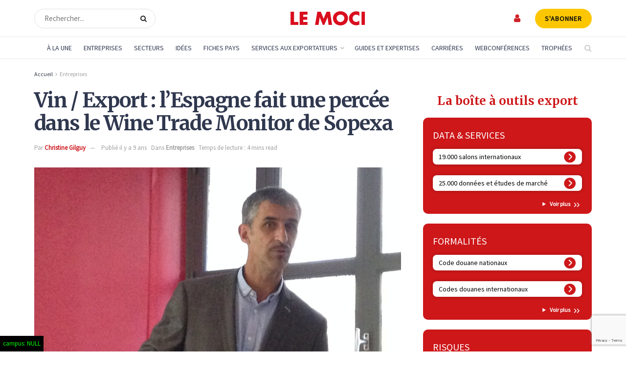

--- FILE ---
content_type: text/html; charset=utf-8
request_url: https://www.google.com/recaptcha/api2/anchor?ar=1&k=6LdVI-4rAAAAAPYC7hl3SwQuMbmC8Q0GM6rC9G43&co=aHR0cHM6Ly93d3cubGVtb2NpLmNvbTo0NDM.&hl=en&v=PoyoqOPhxBO7pBk68S4YbpHZ&size=invisible&anchor-ms=20000&execute-ms=30000&cb=5jx8z5e043ic
body_size: 48609
content:
<!DOCTYPE HTML><html dir="ltr" lang="en"><head><meta http-equiv="Content-Type" content="text/html; charset=UTF-8">
<meta http-equiv="X-UA-Compatible" content="IE=edge">
<title>reCAPTCHA</title>
<style type="text/css">
/* cyrillic-ext */
@font-face {
  font-family: 'Roboto';
  font-style: normal;
  font-weight: 400;
  font-stretch: 100%;
  src: url(//fonts.gstatic.com/s/roboto/v48/KFO7CnqEu92Fr1ME7kSn66aGLdTylUAMa3GUBHMdazTgWw.woff2) format('woff2');
  unicode-range: U+0460-052F, U+1C80-1C8A, U+20B4, U+2DE0-2DFF, U+A640-A69F, U+FE2E-FE2F;
}
/* cyrillic */
@font-face {
  font-family: 'Roboto';
  font-style: normal;
  font-weight: 400;
  font-stretch: 100%;
  src: url(//fonts.gstatic.com/s/roboto/v48/KFO7CnqEu92Fr1ME7kSn66aGLdTylUAMa3iUBHMdazTgWw.woff2) format('woff2');
  unicode-range: U+0301, U+0400-045F, U+0490-0491, U+04B0-04B1, U+2116;
}
/* greek-ext */
@font-face {
  font-family: 'Roboto';
  font-style: normal;
  font-weight: 400;
  font-stretch: 100%;
  src: url(//fonts.gstatic.com/s/roboto/v48/KFO7CnqEu92Fr1ME7kSn66aGLdTylUAMa3CUBHMdazTgWw.woff2) format('woff2');
  unicode-range: U+1F00-1FFF;
}
/* greek */
@font-face {
  font-family: 'Roboto';
  font-style: normal;
  font-weight: 400;
  font-stretch: 100%;
  src: url(//fonts.gstatic.com/s/roboto/v48/KFO7CnqEu92Fr1ME7kSn66aGLdTylUAMa3-UBHMdazTgWw.woff2) format('woff2');
  unicode-range: U+0370-0377, U+037A-037F, U+0384-038A, U+038C, U+038E-03A1, U+03A3-03FF;
}
/* math */
@font-face {
  font-family: 'Roboto';
  font-style: normal;
  font-weight: 400;
  font-stretch: 100%;
  src: url(//fonts.gstatic.com/s/roboto/v48/KFO7CnqEu92Fr1ME7kSn66aGLdTylUAMawCUBHMdazTgWw.woff2) format('woff2');
  unicode-range: U+0302-0303, U+0305, U+0307-0308, U+0310, U+0312, U+0315, U+031A, U+0326-0327, U+032C, U+032F-0330, U+0332-0333, U+0338, U+033A, U+0346, U+034D, U+0391-03A1, U+03A3-03A9, U+03B1-03C9, U+03D1, U+03D5-03D6, U+03F0-03F1, U+03F4-03F5, U+2016-2017, U+2034-2038, U+203C, U+2040, U+2043, U+2047, U+2050, U+2057, U+205F, U+2070-2071, U+2074-208E, U+2090-209C, U+20D0-20DC, U+20E1, U+20E5-20EF, U+2100-2112, U+2114-2115, U+2117-2121, U+2123-214F, U+2190, U+2192, U+2194-21AE, U+21B0-21E5, U+21F1-21F2, U+21F4-2211, U+2213-2214, U+2216-22FF, U+2308-230B, U+2310, U+2319, U+231C-2321, U+2336-237A, U+237C, U+2395, U+239B-23B7, U+23D0, U+23DC-23E1, U+2474-2475, U+25AF, U+25B3, U+25B7, U+25BD, U+25C1, U+25CA, U+25CC, U+25FB, U+266D-266F, U+27C0-27FF, U+2900-2AFF, U+2B0E-2B11, U+2B30-2B4C, U+2BFE, U+3030, U+FF5B, U+FF5D, U+1D400-1D7FF, U+1EE00-1EEFF;
}
/* symbols */
@font-face {
  font-family: 'Roboto';
  font-style: normal;
  font-weight: 400;
  font-stretch: 100%;
  src: url(//fonts.gstatic.com/s/roboto/v48/KFO7CnqEu92Fr1ME7kSn66aGLdTylUAMaxKUBHMdazTgWw.woff2) format('woff2');
  unicode-range: U+0001-000C, U+000E-001F, U+007F-009F, U+20DD-20E0, U+20E2-20E4, U+2150-218F, U+2190, U+2192, U+2194-2199, U+21AF, U+21E6-21F0, U+21F3, U+2218-2219, U+2299, U+22C4-22C6, U+2300-243F, U+2440-244A, U+2460-24FF, U+25A0-27BF, U+2800-28FF, U+2921-2922, U+2981, U+29BF, U+29EB, U+2B00-2BFF, U+4DC0-4DFF, U+FFF9-FFFB, U+10140-1018E, U+10190-1019C, U+101A0, U+101D0-101FD, U+102E0-102FB, U+10E60-10E7E, U+1D2C0-1D2D3, U+1D2E0-1D37F, U+1F000-1F0FF, U+1F100-1F1AD, U+1F1E6-1F1FF, U+1F30D-1F30F, U+1F315, U+1F31C, U+1F31E, U+1F320-1F32C, U+1F336, U+1F378, U+1F37D, U+1F382, U+1F393-1F39F, U+1F3A7-1F3A8, U+1F3AC-1F3AF, U+1F3C2, U+1F3C4-1F3C6, U+1F3CA-1F3CE, U+1F3D4-1F3E0, U+1F3ED, U+1F3F1-1F3F3, U+1F3F5-1F3F7, U+1F408, U+1F415, U+1F41F, U+1F426, U+1F43F, U+1F441-1F442, U+1F444, U+1F446-1F449, U+1F44C-1F44E, U+1F453, U+1F46A, U+1F47D, U+1F4A3, U+1F4B0, U+1F4B3, U+1F4B9, U+1F4BB, U+1F4BF, U+1F4C8-1F4CB, U+1F4D6, U+1F4DA, U+1F4DF, U+1F4E3-1F4E6, U+1F4EA-1F4ED, U+1F4F7, U+1F4F9-1F4FB, U+1F4FD-1F4FE, U+1F503, U+1F507-1F50B, U+1F50D, U+1F512-1F513, U+1F53E-1F54A, U+1F54F-1F5FA, U+1F610, U+1F650-1F67F, U+1F687, U+1F68D, U+1F691, U+1F694, U+1F698, U+1F6AD, U+1F6B2, U+1F6B9-1F6BA, U+1F6BC, U+1F6C6-1F6CF, U+1F6D3-1F6D7, U+1F6E0-1F6EA, U+1F6F0-1F6F3, U+1F6F7-1F6FC, U+1F700-1F7FF, U+1F800-1F80B, U+1F810-1F847, U+1F850-1F859, U+1F860-1F887, U+1F890-1F8AD, U+1F8B0-1F8BB, U+1F8C0-1F8C1, U+1F900-1F90B, U+1F93B, U+1F946, U+1F984, U+1F996, U+1F9E9, U+1FA00-1FA6F, U+1FA70-1FA7C, U+1FA80-1FA89, U+1FA8F-1FAC6, U+1FACE-1FADC, U+1FADF-1FAE9, U+1FAF0-1FAF8, U+1FB00-1FBFF;
}
/* vietnamese */
@font-face {
  font-family: 'Roboto';
  font-style: normal;
  font-weight: 400;
  font-stretch: 100%;
  src: url(//fonts.gstatic.com/s/roboto/v48/KFO7CnqEu92Fr1ME7kSn66aGLdTylUAMa3OUBHMdazTgWw.woff2) format('woff2');
  unicode-range: U+0102-0103, U+0110-0111, U+0128-0129, U+0168-0169, U+01A0-01A1, U+01AF-01B0, U+0300-0301, U+0303-0304, U+0308-0309, U+0323, U+0329, U+1EA0-1EF9, U+20AB;
}
/* latin-ext */
@font-face {
  font-family: 'Roboto';
  font-style: normal;
  font-weight: 400;
  font-stretch: 100%;
  src: url(//fonts.gstatic.com/s/roboto/v48/KFO7CnqEu92Fr1ME7kSn66aGLdTylUAMa3KUBHMdazTgWw.woff2) format('woff2');
  unicode-range: U+0100-02BA, U+02BD-02C5, U+02C7-02CC, U+02CE-02D7, U+02DD-02FF, U+0304, U+0308, U+0329, U+1D00-1DBF, U+1E00-1E9F, U+1EF2-1EFF, U+2020, U+20A0-20AB, U+20AD-20C0, U+2113, U+2C60-2C7F, U+A720-A7FF;
}
/* latin */
@font-face {
  font-family: 'Roboto';
  font-style: normal;
  font-weight: 400;
  font-stretch: 100%;
  src: url(//fonts.gstatic.com/s/roboto/v48/KFO7CnqEu92Fr1ME7kSn66aGLdTylUAMa3yUBHMdazQ.woff2) format('woff2');
  unicode-range: U+0000-00FF, U+0131, U+0152-0153, U+02BB-02BC, U+02C6, U+02DA, U+02DC, U+0304, U+0308, U+0329, U+2000-206F, U+20AC, U+2122, U+2191, U+2193, U+2212, U+2215, U+FEFF, U+FFFD;
}
/* cyrillic-ext */
@font-face {
  font-family: 'Roboto';
  font-style: normal;
  font-weight: 500;
  font-stretch: 100%;
  src: url(//fonts.gstatic.com/s/roboto/v48/KFO7CnqEu92Fr1ME7kSn66aGLdTylUAMa3GUBHMdazTgWw.woff2) format('woff2');
  unicode-range: U+0460-052F, U+1C80-1C8A, U+20B4, U+2DE0-2DFF, U+A640-A69F, U+FE2E-FE2F;
}
/* cyrillic */
@font-face {
  font-family: 'Roboto';
  font-style: normal;
  font-weight: 500;
  font-stretch: 100%;
  src: url(//fonts.gstatic.com/s/roboto/v48/KFO7CnqEu92Fr1ME7kSn66aGLdTylUAMa3iUBHMdazTgWw.woff2) format('woff2');
  unicode-range: U+0301, U+0400-045F, U+0490-0491, U+04B0-04B1, U+2116;
}
/* greek-ext */
@font-face {
  font-family: 'Roboto';
  font-style: normal;
  font-weight: 500;
  font-stretch: 100%;
  src: url(//fonts.gstatic.com/s/roboto/v48/KFO7CnqEu92Fr1ME7kSn66aGLdTylUAMa3CUBHMdazTgWw.woff2) format('woff2');
  unicode-range: U+1F00-1FFF;
}
/* greek */
@font-face {
  font-family: 'Roboto';
  font-style: normal;
  font-weight: 500;
  font-stretch: 100%;
  src: url(//fonts.gstatic.com/s/roboto/v48/KFO7CnqEu92Fr1ME7kSn66aGLdTylUAMa3-UBHMdazTgWw.woff2) format('woff2');
  unicode-range: U+0370-0377, U+037A-037F, U+0384-038A, U+038C, U+038E-03A1, U+03A3-03FF;
}
/* math */
@font-face {
  font-family: 'Roboto';
  font-style: normal;
  font-weight: 500;
  font-stretch: 100%;
  src: url(//fonts.gstatic.com/s/roboto/v48/KFO7CnqEu92Fr1ME7kSn66aGLdTylUAMawCUBHMdazTgWw.woff2) format('woff2');
  unicode-range: U+0302-0303, U+0305, U+0307-0308, U+0310, U+0312, U+0315, U+031A, U+0326-0327, U+032C, U+032F-0330, U+0332-0333, U+0338, U+033A, U+0346, U+034D, U+0391-03A1, U+03A3-03A9, U+03B1-03C9, U+03D1, U+03D5-03D6, U+03F0-03F1, U+03F4-03F5, U+2016-2017, U+2034-2038, U+203C, U+2040, U+2043, U+2047, U+2050, U+2057, U+205F, U+2070-2071, U+2074-208E, U+2090-209C, U+20D0-20DC, U+20E1, U+20E5-20EF, U+2100-2112, U+2114-2115, U+2117-2121, U+2123-214F, U+2190, U+2192, U+2194-21AE, U+21B0-21E5, U+21F1-21F2, U+21F4-2211, U+2213-2214, U+2216-22FF, U+2308-230B, U+2310, U+2319, U+231C-2321, U+2336-237A, U+237C, U+2395, U+239B-23B7, U+23D0, U+23DC-23E1, U+2474-2475, U+25AF, U+25B3, U+25B7, U+25BD, U+25C1, U+25CA, U+25CC, U+25FB, U+266D-266F, U+27C0-27FF, U+2900-2AFF, U+2B0E-2B11, U+2B30-2B4C, U+2BFE, U+3030, U+FF5B, U+FF5D, U+1D400-1D7FF, U+1EE00-1EEFF;
}
/* symbols */
@font-face {
  font-family: 'Roboto';
  font-style: normal;
  font-weight: 500;
  font-stretch: 100%;
  src: url(//fonts.gstatic.com/s/roboto/v48/KFO7CnqEu92Fr1ME7kSn66aGLdTylUAMaxKUBHMdazTgWw.woff2) format('woff2');
  unicode-range: U+0001-000C, U+000E-001F, U+007F-009F, U+20DD-20E0, U+20E2-20E4, U+2150-218F, U+2190, U+2192, U+2194-2199, U+21AF, U+21E6-21F0, U+21F3, U+2218-2219, U+2299, U+22C4-22C6, U+2300-243F, U+2440-244A, U+2460-24FF, U+25A0-27BF, U+2800-28FF, U+2921-2922, U+2981, U+29BF, U+29EB, U+2B00-2BFF, U+4DC0-4DFF, U+FFF9-FFFB, U+10140-1018E, U+10190-1019C, U+101A0, U+101D0-101FD, U+102E0-102FB, U+10E60-10E7E, U+1D2C0-1D2D3, U+1D2E0-1D37F, U+1F000-1F0FF, U+1F100-1F1AD, U+1F1E6-1F1FF, U+1F30D-1F30F, U+1F315, U+1F31C, U+1F31E, U+1F320-1F32C, U+1F336, U+1F378, U+1F37D, U+1F382, U+1F393-1F39F, U+1F3A7-1F3A8, U+1F3AC-1F3AF, U+1F3C2, U+1F3C4-1F3C6, U+1F3CA-1F3CE, U+1F3D4-1F3E0, U+1F3ED, U+1F3F1-1F3F3, U+1F3F5-1F3F7, U+1F408, U+1F415, U+1F41F, U+1F426, U+1F43F, U+1F441-1F442, U+1F444, U+1F446-1F449, U+1F44C-1F44E, U+1F453, U+1F46A, U+1F47D, U+1F4A3, U+1F4B0, U+1F4B3, U+1F4B9, U+1F4BB, U+1F4BF, U+1F4C8-1F4CB, U+1F4D6, U+1F4DA, U+1F4DF, U+1F4E3-1F4E6, U+1F4EA-1F4ED, U+1F4F7, U+1F4F9-1F4FB, U+1F4FD-1F4FE, U+1F503, U+1F507-1F50B, U+1F50D, U+1F512-1F513, U+1F53E-1F54A, U+1F54F-1F5FA, U+1F610, U+1F650-1F67F, U+1F687, U+1F68D, U+1F691, U+1F694, U+1F698, U+1F6AD, U+1F6B2, U+1F6B9-1F6BA, U+1F6BC, U+1F6C6-1F6CF, U+1F6D3-1F6D7, U+1F6E0-1F6EA, U+1F6F0-1F6F3, U+1F6F7-1F6FC, U+1F700-1F7FF, U+1F800-1F80B, U+1F810-1F847, U+1F850-1F859, U+1F860-1F887, U+1F890-1F8AD, U+1F8B0-1F8BB, U+1F8C0-1F8C1, U+1F900-1F90B, U+1F93B, U+1F946, U+1F984, U+1F996, U+1F9E9, U+1FA00-1FA6F, U+1FA70-1FA7C, U+1FA80-1FA89, U+1FA8F-1FAC6, U+1FACE-1FADC, U+1FADF-1FAE9, U+1FAF0-1FAF8, U+1FB00-1FBFF;
}
/* vietnamese */
@font-face {
  font-family: 'Roboto';
  font-style: normal;
  font-weight: 500;
  font-stretch: 100%;
  src: url(//fonts.gstatic.com/s/roboto/v48/KFO7CnqEu92Fr1ME7kSn66aGLdTylUAMa3OUBHMdazTgWw.woff2) format('woff2');
  unicode-range: U+0102-0103, U+0110-0111, U+0128-0129, U+0168-0169, U+01A0-01A1, U+01AF-01B0, U+0300-0301, U+0303-0304, U+0308-0309, U+0323, U+0329, U+1EA0-1EF9, U+20AB;
}
/* latin-ext */
@font-face {
  font-family: 'Roboto';
  font-style: normal;
  font-weight: 500;
  font-stretch: 100%;
  src: url(//fonts.gstatic.com/s/roboto/v48/KFO7CnqEu92Fr1ME7kSn66aGLdTylUAMa3KUBHMdazTgWw.woff2) format('woff2');
  unicode-range: U+0100-02BA, U+02BD-02C5, U+02C7-02CC, U+02CE-02D7, U+02DD-02FF, U+0304, U+0308, U+0329, U+1D00-1DBF, U+1E00-1E9F, U+1EF2-1EFF, U+2020, U+20A0-20AB, U+20AD-20C0, U+2113, U+2C60-2C7F, U+A720-A7FF;
}
/* latin */
@font-face {
  font-family: 'Roboto';
  font-style: normal;
  font-weight: 500;
  font-stretch: 100%;
  src: url(//fonts.gstatic.com/s/roboto/v48/KFO7CnqEu92Fr1ME7kSn66aGLdTylUAMa3yUBHMdazQ.woff2) format('woff2');
  unicode-range: U+0000-00FF, U+0131, U+0152-0153, U+02BB-02BC, U+02C6, U+02DA, U+02DC, U+0304, U+0308, U+0329, U+2000-206F, U+20AC, U+2122, U+2191, U+2193, U+2212, U+2215, U+FEFF, U+FFFD;
}
/* cyrillic-ext */
@font-face {
  font-family: 'Roboto';
  font-style: normal;
  font-weight: 900;
  font-stretch: 100%;
  src: url(//fonts.gstatic.com/s/roboto/v48/KFO7CnqEu92Fr1ME7kSn66aGLdTylUAMa3GUBHMdazTgWw.woff2) format('woff2');
  unicode-range: U+0460-052F, U+1C80-1C8A, U+20B4, U+2DE0-2DFF, U+A640-A69F, U+FE2E-FE2F;
}
/* cyrillic */
@font-face {
  font-family: 'Roboto';
  font-style: normal;
  font-weight: 900;
  font-stretch: 100%;
  src: url(//fonts.gstatic.com/s/roboto/v48/KFO7CnqEu92Fr1ME7kSn66aGLdTylUAMa3iUBHMdazTgWw.woff2) format('woff2');
  unicode-range: U+0301, U+0400-045F, U+0490-0491, U+04B0-04B1, U+2116;
}
/* greek-ext */
@font-face {
  font-family: 'Roboto';
  font-style: normal;
  font-weight: 900;
  font-stretch: 100%;
  src: url(//fonts.gstatic.com/s/roboto/v48/KFO7CnqEu92Fr1ME7kSn66aGLdTylUAMa3CUBHMdazTgWw.woff2) format('woff2');
  unicode-range: U+1F00-1FFF;
}
/* greek */
@font-face {
  font-family: 'Roboto';
  font-style: normal;
  font-weight: 900;
  font-stretch: 100%;
  src: url(//fonts.gstatic.com/s/roboto/v48/KFO7CnqEu92Fr1ME7kSn66aGLdTylUAMa3-UBHMdazTgWw.woff2) format('woff2');
  unicode-range: U+0370-0377, U+037A-037F, U+0384-038A, U+038C, U+038E-03A1, U+03A3-03FF;
}
/* math */
@font-face {
  font-family: 'Roboto';
  font-style: normal;
  font-weight: 900;
  font-stretch: 100%;
  src: url(//fonts.gstatic.com/s/roboto/v48/KFO7CnqEu92Fr1ME7kSn66aGLdTylUAMawCUBHMdazTgWw.woff2) format('woff2');
  unicode-range: U+0302-0303, U+0305, U+0307-0308, U+0310, U+0312, U+0315, U+031A, U+0326-0327, U+032C, U+032F-0330, U+0332-0333, U+0338, U+033A, U+0346, U+034D, U+0391-03A1, U+03A3-03A9, U+03B1-03C9, U+03D1, U+03D5-03D6, U+03F0-03F1, U+03F4-03F5, U+2016-2017, U+2034-2038, U+203C, U+2040, U+2043, U+2047, U+2050, U+2057, U+205F, U+2070-2071, U+2074-208E, U+2090-209C, U+20D0-20DC, U+20E1, U+20E5-20EF, U+2100-2112, U+2114-2115, U+2117-2121, U+2123-214F, U+2190, U+2192, U+2194-21AE, U+21B0-21E5, U+21F1-21F2, U+21F4-2211, U+2213-2214, U+2216-22FF, U+2308-230B, U+2310, U+2319, U+231C-2321, U+2336-237A, U+237C, U+2395, U+239B-23B7, U+23D0, U+23DC-23E1, U+2474-2475, U+25AF, U+25B3, U+25B7, U+25BD, U+25C1, U+25CA, U+25CC, U+25FB, U+266D-266F, U+27C0-27FF, U+2900-2AFF, U+2B0E-2B11, U+2B30-2B4C, U+2BFE, U+3030, U+FF5B, U+FF5D, U+1D400-1D7FF, U+1EE00-1EEFF;
}
/* symbols */
@font-face {
  font-family: 'Roboto';
  font-style: normal;
  font-weight: 900;
  font-stretch: 100%;
  src: url(//fonts.gstatic.com/s/roboto/v48/KFO7CnqEu92Fr1ME7kSn66aGLdTylUAMaxKUBHMdazTgWw.woff2) format('woff2');
  unicode-range: U+0001-000C, U+000E-001F, U+007F-009F, U+20DD-20E0, U+20E2-20E4, U+2150-218F, U+2190, U+2192, U+2194-2199, U+21AF, U+21E6-21F0, U+21F3, U+2218-2219, U+2299, U+22C4-22C6, U+2300-243F, U+2440-244A, U+2460-24FF, U+25A0-27BF, U+2800-28FF, U+2921-2922, U+2981, U+29BF, U+29EB, U+2B00-2BFF, U+4DC0-4DFF, U+FFF9-FFFB, U+10140-1018E, U+10190-1019C, U+101A0, U+101D0-101FD, U+102E0-102FB, U+10E60-10E7E, U+1D2C0-1D2D3, U+1D2E0-1D37F, U+1F000-1F0FF, U+1F100-1F1AD, U+1F1E6-1F1FF, U+1F30D-1F30F, U+1F315, U+1F31C, U+1F31E, U+1F320-1F32C, U+1F336, U+1F378, U+1F37D, U+1F382, U+1F393-1F39F, U+1F3A7-1F3A8, U+1F3AC-1F3AF, U+1F3C2, U+1F3C4-1F3C6, U+1F3CA-1F3CE, U+1F3D4-1F3E0, U+1F3ED, U+1F3F1-1F3F3, U+1F3F5-1F3F7, U+1F408, U+1F415, U+1F41F, U+1F426, U+1F43F, U+1F441-1F442, U+1F444, U+1F446-1F449, U+1F44C-1F44E, U+1F453, U+1F46A, U+1F47D, U+1F4A3, U+1F4B0, U+1F4B3, U+1F4B9, U+1F4BB, U+1F4BF, U+1F4C8-1F4CB, U+1F4D6, U+1F4DA, U+1F4DF, U+1F4E3-1F4E6, U+1F4EA-1F4ED, U+1F4F7, U+1F4F9-1F4FB, U+1F4FD-1F4FE, U+1F503, U+1F507-1F50B, U+1F50D, U+1F512-1F513, U+1F53E-1F54A, U+1F54F-1F5FA, U+1F610, U+1F650-1F67F, U+1F687, U+1F68D, U+1F691, U+1F694, U+1F698, U+1F6AD, U+1F6B2, U+1F6B9-1F6BA, U+1F6BC, U+1F6C6-1F6CF, U+1F6D3-1F6D7, U+1F6E0-1F6EA, U+1F6F0-1F6F3, U+1F6F7-1F6FC, U+1F700-1F7FF, U+1F800-1F80B, U+1F810-1F847, U+1F850-1F859, U+1F860-1F887, U+1F890-1F8AD, U+1F8B0-1F8BB, U+1F8C0-1F8C1, U+1F900-1F90B, U+1F93B, U+1F946, U+1F984, U+1F996, U+1F9E9, U+1FA00-1FA6F, U+1FA70-1FA7C, U+1FA80-1FA89, U+1FA8F-1FAC6, U+1FACE-1FADC, U+1FADF-1FAE9, U+1FAF0-1FAF8, U+1FB00-1FBFF;
}
/* vietnamese */
@font-face {
  font-family: 'Roboto';
  font-style: normal;
  font-weight: 900;
  font-stretch: 100%;
  src: url(//fonts.gstatic.com/s/roboto/v48/KFO7CnqEu92Fr1ME7kSn66aGLdTylUAMa3OUBHMdazTgWw.woff2) format('woff2');
  unicode-range: U+0102-0103, U+0110-0111, U+0128-0129, U+0168-0169, U+01A0-01A1, U+01AF-01B0, U+0300-0301, U+0303-0304, U+0308-0309, U+0323, U+0329, U+1EA0-1EF9, U+20AB;
}
/* latin-ext */
@font-face {
  font-family: 'Roboto';
  font-style: normal;
  font-weight: 900;
  font-stretch: 100%;
  src: url(//fonts.gstatic.com/s/roboto/v48/KFO7CnqEu92Fr1ME7kSn66aGLdTylUAMa3KUBHMdazTgWw.woff2) format('woff2');
  unicode-range: U+0100-02BA, U+02BD-02C5, U+02C7-02CC, U+02CE-02D7, U+02DD-02FF, U+0304, U+0308, U+0329, U+1D00-1DBF, U+1E00-1E9F, U+1EF2-1EFF, U+2020, U+20A0-20AB, U+20AD-20C0, U+2113, U+2C60-2C7F, U+A720-A7FF;
}
/* latin */
@font-face {
  font-family: 'Roboto';
  font-style: normal;
  font-weight: 900;
  font-stretch: 100%;
  src: url(//fonts.gstatic.com/s/roboto/v48/KFO7CnqEu92Fr1ME7kSn66aGLdTylUAMa3yUBHMdazQ.woff2) format('woff2');
  unicode-range: U+0000-00FF, U+0131, U+0152-0153, U+02BB-02BC, U+02C6, U+02DA, U+02DC, U+0304, U+0308, U+0329, U+2000-206F, U+20AC, U+2122, U+2191, U+2193, U+2212, U+2215, U+FEFF, U+FFFD;
}

</style>
<link rel="stylesheet" type="text/css" href="https://www.gstatic.com/recaptcha/releases/PoyoqOPhxBO7pBk68S4YbpHZ/styles__ltr.css">
<script nonce="qAOc8MN3Nl9yCHrjfT4RiQ" type="text/javascript">window['__recaptcha_api'] = 'https://www.google.com/recaptcha/api2/';</script>
<script type="text/javascript" src="https://www.gstatic.com/recaptcha/releases/PoyoqOPhxBO7pBk68S4YbpHZ/recaptcha__en.js" nonce="qAOc8MN3Nl9yCHrjfT4RiQ">
      
    </script></head>
<body><div id="rc-anchor-alert" class="rc-anchor-alert"></div>
<input type="hidden" id="recaptcha-token" value="[base64]">
<script type="text/javascript" nonce="qAOc8MN3Nl9yCHrjfT4RiQ">
      recaptcha.anchor.Main.init("[\x22ainput\x22,[\x22bgdata\x22,\x22\x22,\[base64]/[base64]/bmV3IFpbdF0obVswXSk6Sz09Mj9uZXcgWlt0XShtWzBdLG1bMV0pOks9PTM/bmV3IFpbdF0obVswXSxtWzFdLG1bMl0pOks9PTQ/[base64]/[base64]/[base64]/[base64]/[base64]/[base64]/[base64]/[base64]/[base64]/[base64]/[base64]/[base64]/[base64]/[base64]\\u003d\\u003d\x22,\[base64]\\u003d\x22,\x22M3RqD8KUw4XDv8KWwoc5w77DocOhZsO8w7tkwrgGfxzDocK1w5gMUTNjwrtcKRbClQrCugnCli1Kw7QqasKxwq3DmgRWwq9mN2DDoRvCo8K/E2xtw6ADcMKvwp06V8Klw5AcO2nCoUTDqQ5jwrnDlMK2w7csw5FzNwvDjcOnw4HDvTI2wpTCnhnDn8OwLnNcw4N7FMOOw7F9AsOmd8KlY8KhwqnCt8KvwqMQMMKpw7U7ByLChTwDHF/DoQl7dcKfEMOLODE7w6ZjwpXDoMO6f8Opw5zDsMOwRsOhesOIRsK1wpXDvHDDrCQDWh8cwoXCl8K/[base64]/[base64]/wp/Cly7DpD7CgcOoeUNrwrQNwpZOTcKsegvCiMOOw77CvSvCp0pYw4nDjknDrQ7CgRV3wovDr8OowqoGw6kFXMKYKGrCisKAAMOhwpzDgwkQwrjDisKBAQ02RMOhMUwNQMOlZXXDl8Ktw6HDrGtwNQoOw6DCgMOZw4RjwpnDnlrClRJ/w7zCgyNQwrg2TCUlTm/Ck8K/w5nCr8Kuw7IANjHCpy1AwolhLMKxc8K1wpjCuhQFQQDCi27DiV0Jw6kTw7PDqCtCWHtREMKKw4pMw7BCwrIYw4LDvSDCrQbClsKKwq/DiQI/ZsKgwqvDjxkZVsO7w47Di8K9w6vDolXCq1NUXsO1FcKnBsKLw4fDn8KJNRl4wonCnMO/[base64]/DsQdDw6dfw4Brwr93I8Kww5HDjMOXBMKewp3CqAXDosKRWMOrwr7CucKiw7XCpMKBw7p/w40yw4dDGTPCuijCh20hXMOWYcKOcMO8w7/DtAk/w6h5YUnCrSQKw5dAKwTDm8OZwrbDp8KbwovDngxGw4TCpMOOBMOVw7Rfw6xuacK8w41RC8KqwoLCu1nCk8KOwo/[base64]/[base64]/CmQXChhzCo3sZIMKeOMKpccODGcO2QMO3w7YnEV5nPRHChcO+SiXDlsKmw7XDhiXCncOUw6lWVCPDh0rCg31VwqMEVsKmbcO1wqFkf1A5ccOVwqVUOMK0Uz/DmCLCoDUcCi0Ya8KjwrtYQsK2wqdjwrVywqrCtH0qwotJVzXDt8ODSMOROjjDtzJhJkjCqE/CmsK7DMOfIT9XFirCv8K4wr7DhT/DhCM9wofDoDnCksKtwrLDs8ODLsOGw4rDisKUSEgWZ8K3w7rDn2J8w7nDiFPDrsKxBnXDh3MUe084w7nCtX3DisKXwrzDiX5dwqQLw7Uqwo0ScmHDjinDp8K8w5HDr8O+WMKsH2BiOGvDpsKPPkrDhFUBw5jCpU5Gwos/XWQ7eycWw6PCvcKWLVY+wqnCsyBfw64wwrbCtsOxQwDDgMK2wpDCrW/[base64]/CqsO3ZsOecQQawr8QwrLCnsKhIsOEZcKewqrCiR7CrW8qw7nCjRjDlC9OworCpwIgw55UQk0ww6cdw4sGB2fDtT3CvcKFw4bCuX/[base64]/CsEjDncKhVEYXwo3DtGwBGsKewrPDmsKBV8O0BcOfwqjDtldDN2TDlxTDg8OqwqPDm3HClMOKLTfCmcOdwowkdirDjm3Dml7DmCzCvT4zw7DDk355bBIzc8KbRDA0QAXCsMKOTnYVHMOGF8Ojwq4vw6lJc8KCZX8twrbCssKwbSHDtcKJHMK/w69XwqQhfi17wr7CtRbCoyJrw6oDw549JsOBwpZJbTHCgcKaYUkPw5nDs8Kmw4jDjsOrwrHCrlTDnSHCh1HDu3LDvcK1VE7CkXUyWcKqw55vw7DCumHDjcKyGn/DoWfDgcOXQ8O/[base64]/B8OnaQ0WK8ODw61tQnB+wrtoZcOxw68AwpBmXcK2YinDm8Otw6Mdw5HCvsO1CsK+woRATcKQZXLDlVTCtU7CoXJTw5BYVyt+ZT3DnB51LMKqwoccw4HCs8O6w6jDhXQBcMOeHcOXASVFC8Oww7M1wq3CsithwrEswq14wpjCm0J6JhNvLMKMwp/DhgnCtcKCwojCpy/CriHDsnsDwq/DoRV3wpfDgDMrRcOTPxNyMsKSBsKFPg/CrMKfAMO2w4nCicKYYUhtwo59RSxaw6B2w4/Cj8Oqw73Dgj3DocKxw4lYTMKBb2/CvsKRVXJ/wqHClQHCj8KfGsKpQXBZICHDmMODw4PDmHTDpxLDlsOGwq8FKMO2wqTChzrCnQsRw59rUcKXw7nCusO2w4rCo8OjPgvDu8OZAh/[base64]/w7fClE47woAMBlM7USQ6JcKdR8KbBcKQR8KRXDwYw7w0wp/Cs8KbMcOIUMOswrFgMMOGw7Ijw6/DkMOqwpxIw4E1wqDDjRcVQzDCmcOyesKewoPDksKpF8KpfsOID0bDjsK1w7HDkAx0wpPDsMK8FMOFw7ESOsOsw43ClC5aMX1Pwqsha2/DgFlMw6fClcKJw4Qhwp3DnsKQwpfCscKHDWDCkUrCoCrDr8Kfw5IYRsKbQsKlwodrE0PChU/Cq3Aqw7p5RCHCn8KBw4XDtQhzBiVhwrFLwrxwwoxqIBXDmUfDp2pnwoNSw5wLwpdUw73DrETDvMKtwozDs8KxKA8yw4jDhQnDtMKUw6LCrjvConsjV2Jsw4fDsB/[base64]/DnGPDgxoNw5vChEbDhcOsJGY3acK1wr3DgyLCnwQoJ0vDiMKowrUzwqBIHcKew5/DmsKpw73Do8KCwpTCgMKiLsOzwr7Ctw/CpMKBwpEJXsKQeGB8w7/DicKuw7vCnlnCnFpQw6fDomAWw6cAw47Dg8OhOyPCtcOpw7gNwr3Cq2UFXT/DhWHDl8K8w63CgMK7C8KvwqdFMsO5w4fCqcOcRTnDiH7Dt0JtwpXDuyLCvcKjGBlGJV3CpcOMWsO4UiLCnTDCisOEwrEvw7jCgSPDpExYw4/DvE/ClWvDm8ORXsOMwoXCg35LFlHDuzQUIcOIPcOBCgNxXWjDkEozX1nCj2cZw7lxwr7CosO0cMKvwo3Ci8OFwqfCkUJracKGHmjDrSIHw5/Co8KaLX4ZRMK9wqUbw4wOEiXDiMKqDMO/RR/[base64]/AcK7wpA/[base64]/CrVrCicOMZiVdd8KQehvDqxLCqmTDr8OdMcKHdzrDhMKaTQfCrcOjDsO6bWLCiVbDowHDoApDfMKjwrJMw6jCgsKxwpjCqX3CkGFZOClVCU5baMKUHxN/[base64]/Dr1RAZcO0w5YDw7x1w7U5w5HDt8OAMl7DtMO/woTCrG/DlcKpW8OGwr9yw57DgFDCt8KINsKZGV1XLsOBwpHCnBQUYcKZZMOUw7hDRMOwBCc+KsOrO8OYw4vDlyJtLGMsw7vDnMKxTVPCsMKGw5/[base64]/CjMOdbcKPwpLDo8OAw7VKwpIiFA4aw4FkW1s0fCrDg3/[base64]/[base64]/CoMOnWyohw7lmcjsMw5cYEMKIw7pAwqxPwp4PVsKqBMKtwp5hdBhnD2rCoBpFNWXDkMK1FcK1FcKWCsK6I08Ww54zTj/[base64]/CqXRBw4UCMsKZIj7Ch8KkwrDCs8OtacKhCcKXC2UIw6s3wrQPUMO/w5PDlzbDpCpUbcK1HsK8woDCjsKCwrzDosOawqXCuMKmXsOqLF0JB8OkcXDClsO7wqoWazBPB0/DuMOrw6LDkSIew71fw5ZRUDzCi8Kww5rDmcKiw7xHCMKuw7XDsUvDtcOwRCgpwqrDukJYHsKiw44Vw64fRMKFfQFJQklvw5dHwoXCmiYgw7jCrMK0UU/Dh8K+w5vDkMOAwqLCu8KpwoFowoECw6DDum0CwpvDr09Aw5nDvcKPw7dlw5/[base64]/[base64]/DkUtxw4LCjGTCuVlRw5AsF1LDiMORwoYJwqfCsmxmA8KdMcKHBMKLcgJcIsKOfsOew5FgcgDCi0TCnsKEWV15OUVqwqsdAcK8w5t7wpHCk0caw5zDti3Cv8OawpTDnl7DigPCk0QiwobDt28OXMOkfkXDlyHCrMOYw5xkTSx/w4sNAMKReMKdC04LLD/[base64]/[base64]/FVzCgcKSAsOSOXxCEmXDkhVTJQ89w58eU1bDoio/LCDChyxTwrlOwoVyFcO1ZMOywqPCv8OzYcKRw7YmUAY1YMK3wpfDk8Otwqhvw6INw7DDoMKOa8O5w4coa8K7wrgrwq7DucOEw6IaMcK/KMOzYcOLw59ew6xvw5FCwrXCrCoKw6LCjMKCw60Hc8KTKCrCssKcVzrCi1rDjMK9wrPDry4cw57CnsOVb8OjY8OUwr8de39fw5nDtMOxwpQ9cErDkMKjwrTCnGoTw5TDssOhdEzDqsOVKyrCt8KTEjDCsxM/[base64]/[base64]/[base64]/CsETCnwc9w6/CjsOgAyF3wonDrjFdw69pw6tBwqtQIW0Vwrlbw51vXCVSVxfDg3LDp8OOXRFQwo9dajLCulYYVMK2GcOow7zCuSzCpcOswq/[base64]/CgBrDikXCjSsMSsOAB8OKwrcBw6vDjAxtwrnCoMKUwobCgSrCuDxvPwzCusO/[base64]/[base64]/DnsKnw6VBwoDCjcOpSsOsEsOWw6pPwqEdwo45KEXCpsOPdcOAw5oSw7lSwrVgMg1two1fw4NWGMKOB1pFwrDDjcOaw5rDhMKWUyrDmy3DkAHDnHDCgMKJJMO8ChLDicOqI8Kaw5ZaLyTDjmbCuUTCmwBGwobCihsnw63Ct8Kswqd7wrRTIwDCs8Kqwr9/L0hTLMKuwp/DmsObPcKVHMK0w4AbN8ORwpDDisKpUUczw7bDsyhrKQ1mw5zCnsOMIsO3XD/CsXhuwqp3PmrChcOyw45IfDViNcOxwog9XcKSCsKswp9xw4R3ThXCpw13wqzCq8K1MUNxwqcyw7IVYMOnwqDCsUnDt8KYYcOFwoTCsBFRLwPDlsOjwoXCvSvDt0U9w4thanbCpsOnwrgmXcOSK8K3JnNdw5HCnHgqw7kaXl/[base64]/DscKQwrFiw5FuAw8Hw5I5RBhPwoHDksOsbsK9w7nCt8K3w4EoY8OrMgh2wrw6J8OJw7Ycw5ROe8Kyw5Faw4dbwrXCvsOnJVnDnDvCq8OLw7vCnGtfBMOBw4LDvRIWGljDlnMfw4AyCcK1w4FDQSXDrcKRS1YWw7N+LcOxwo7Dj8KxL8KcTsOqw5/DosKuYiVgwpo6McK7RMOQw7fDlVvCk8Ocw5fCpRAkcMOFAwHCrhgkw5hRd0l/wp7CiW1rw5rCkcO9w4gxcMKawo/Dh8K2PsOhw4vDjsO/wpzDminDsFpgQkbDgsKIBQFYw6HDoMOTwpNBw6jDiMOsw7DCiXBieUkpwpURwrbCgxMmw6siw6tTw6nDksOSBcObasOnwoLDqcK9w4TDsiFSw77CicKOURIEasOZJhXCpgfDkBvDm8KVdsKwwoTDpsO4bAjCr8Kjw5l+OcKFw7fCj0HCnsKhHU7DuVHDgh/DmGfDvsO6w5ZtwrXCqRrDhQRHwrQuw4tQNMKkYMOcw5ZcwqR8wp/CikjCt007w7/DgQvCv37Dqy8lwrDDv8Opw7x0WS3DrwrDpsOiw50zw5nDkcOPwo3ClBnCj8KSwr7DssOEw5otJU/ChkrDoCYmHlHDo0c8w4g9w4vCjHvCmV3CtcKvwoDCuzkgwr/Cl8KLwrhvacOIwqpuEUzDlW0iXcK5w7AFw6PCisOEwqHDqMOKdi/Do8KfwpLCqVHDhMOwP8KZw6jCtsKbwpHCjykeJ8KcS3VSw4JSwqlqwqI0w7Bmw5/CjkESIcO8wqh+w7pyMWUrwprDpVHDjcK6wqvDvRDDk8OowqHDl8OZUm5nYFUOFG4cLcOFw57Ch8K1w5REcUFKRsOTwroaUXvDmHt8VEjDhi99IXYdw5rCvMKwVGl+w6dpw5V7w6LDkVnDncOeFWXDpsO3w7tiwqsiwrU/[base64]/[base64]/DkyHDssKAwrvCugI9JiM3Tzd9w5sHwp/DsH94w5fDggrCt1vDocOUBMO6SMKfwqFCUynDhMKsMW/DkMOEwoTDpBHDrGwNwp7CoA8mwrPDoyLDuMOjw6Bmwp7DocOww4lawp0gwrl3wrQrbcKWJcODHGXDuMK4P3Yvf8K+wpMrwrDDjWXCkENtw6nCjcKqwqNJMMO6DD/[base64]/Do8Kaw41+IxBcTMODCSIDZsKNwqBrcsOwAcO1ScKgaC3Dk2BUH8OPw7BLwq3DvMK6wqfDtcKRSy0AwrRfGcONwovDrsOVDcKqGsKww5BOw6trw5LDkHXCoMKKE0xcWH/[base64]/acKdwosBIT8/RsOvHVfDmBTDm8OYw4vDj8KhScOGwpgKwqbDqcKUGRLCiMKpdMK4QThJT8O4CGnDsDk4w67DvwTDjXLCqyvDm2XDlVgdw77DkRjDiMKkCwcadcKlwrJPwqUBw5HDsggLw4NvN8O/ZjbCqMKWBMOyX3vCnzHDqykFGS0oO8ODMsOkw6AQw4ZtBsODwoHDl08+PUrDn8KZwpJXDMOhGmLDksOcwoXCmcKuw69YwpFbfXgDKkLCiSTCklzDjSfCmMKEP8ONfcOyVWjDncKTDD/[base64]/CmxERwpRBw6o0FMOvwqTDt38ndVZLP8KefsO9w7E5QcOKHC/Dn8KCHcORFsORwrwNQsOFZ8Knw4BEYR/Dvj7ChDo7w4NiaAnDksK1RMODw5gvX8ODXMOjGwXCksKQRMOUwqHCncKtZXFOwpkKwrDDrWIXwqnDhx0OworDmsKfXnRyHWBaU8KpT0DCmhk6VBBPRGbDmzDDqMOMREF6w6VULsKSAcKCY8K0wopFwo/CuUYEYFnCmBF4DjBMw5IIdnDCqMK2C2fCuDBBwo07PHI5w47DucOUw4fCrMOCw7VOw63CkkJhwoXDlsOkw4/[base64]/CjsO6U8OOwrnDjsKpSBHDpcKJBlHCrcK9w6DCjsOOwqMoU8KywoMaH1zCrQTCrU3CpMOwT8K+IcKfd2dXwrjDnR5wwo/DtQ9TQsOew48/BXUIw5bCj8OsH8KrdBkaTyjCl8Kqw5Y8w5nCmXHDkEDDnDrCpGpwwrvCs8O+w5UXfMOkw5vDmsOHw746VsOtwpLCg8KrE8OHbcOuwqBfGhsew4nDpkfDj8OfYMOxw5srwoYNG8O0UsO/wq0hw6QTUCfDijZcw6nCvCclw7UcPAvCicKxw6vCoXvChhppRsOOcizCjMOswrDCgsOawqfCgXMQJ8K0wqglUk/CksOCwr4MLRoBw6bCksKoOMOmw6l4UiTCmcK8woc7w4prYMOTw4DCpcOwwrXDpcKhRl7DvXRwRE/[base64]/Ct8OqDlBiR8O/RGrCq8KKwr0yworDkcOIS8KIw5/[base64]/DkMOjwpMSw4FSEG7CqMKBNgRqwozCn8OlwqzDhsKJwq91woHDnsO0wrwkwqHCnMOxwrnCscOLXhJBazfDh8KwO8KxfAjDghw0DnXCgilNw73CmAHCgcKRwpwPw6I1cl9pX8K5w5MjL3Faw7rCpggNw6jDr8OvbiVTwqwWw6nDmMOrRcK/w4nDtDwfw53DvsKkCl3CiMOrw6PDpitcBw0uwoMvEsOOfC/ClA3DgsKFFsKmLcOhwrzDiynCv8OaUsKXwrXDscKaPMOjwrtLw7HCiyVGfMKlwq9hYy7CsUzCksKEwqrDvMKiw7Biwr3CmH1RPMOcw51cwqVhwqptw5/CusKVCcKlwpjDpcKNTGQqYwHDv2hnTcKWw68tJnIXXV/DsX/[base64]/PAtIwr7CjT7Dvn08worCgTF/[base64]/CuUhbw6DCrcOnwqzDu3TCjsOVw5XDp1/Ckz/[base64]/DuHrCtMOIBcKBwolzYwQrPxvCtmkGLTvChzbCnTpfwp1Mw7rDsgo6RsOVTcO/fsOlw7XCkwwnE3/Cl8K2woMWwqd9wp/CjsKcwp1RXlYvNcK9UcKgwoRtw6Fqwq4Mb8KMwqtNw7VWwqQsw6vDu8O9IsOgWBRUw6nCgcK3NMOICxHCr8OTw4fDrcKHwroxasKkwpXCugDCgsK3w5/Dg8KsQsOUwrzCocOmGsKYwozDuMOiecODwrZiTsO3wr/[base64]/XT7DjsKCwpPCrMKTHQxVw63DrsK0JlzCrMK6woHDo8Oiw7TCp8Oww40yw6jCiMKIR8Ocb8OBRCzDlFPCkcKIQTDDh8OLwozDr8OxS0weBmEAw7EXw6RIw40UwrFbEmjDlG/Dkg7CjWIxXsKPEiElw5UrwpPDth/CkcOqw6pEYsK+aQDDkALCvMODeA/ChVvCrkY6W8OwBWcAYw/DnsObw7BJwp09f8Kpw67CpnTCmcOpwpkMwrnCtEXDtg0mcxLCiHIiU8K/PcK/JcOPLMOPOMOdQWvDusKlH8Ksw73Di8O4DMKzw6VgLHLCulfDrT/Cl8KAw5toLkPCsjTCnX5Sw49Cw6tzw5ZYckVvwq13F8KIw5F7woAjHlPCs8Oaw7HDo8OXwrwAaSTDtw87X8K3WsOvw6wNwq3CpsKBNcOAw6vDnV/DsVPCiEjCtFTDhMKPEF/DoRRtelzCoMO2wrzDk8KZwrnCgsO7wrTDh11lfycLwqHCrQ5yZyUdHHkXXMKSworCqRoWwpfDhC5PwrBZSMOXPMO/[base64]/DoHliw5BGL8KKw7XCh1t1wqnDqsKAw7pKwpnDvVPDgFDDt2fChcOAwoPDlBzDocKiRMO9dQ3Dr8OiR8KXFlxVb8OnJcOtw5PCksKZTsKdwrHDpcKnR8O4w4FUw4vDm8OJw7I/SDrCjsO8wpdBRsOaTW3DtsO7LiPCrQktSsOTHnjDnRAKP8OaPMOOVsKAV0U9WTc4w6nDlFwMw5cQLcO/w6jCnMOuw7Qdw5pMwq/CgsOuL8Orw4NySSLDo8O+IcOEw4ovw5Mew6rDo8OqwoRLwp/DpsKew6V0w4rDosK3wqHCisK7wqlaLUXDt8KeBcO4wprDjVt3w7DDhnB+wrQvw7gdCsKSw5waw65Sw5TCkFRhwpTCm8OTSELCkAoyP2Iow45qbcKBRgsEw7Mcw6XDqcO7OsKSXcKjdB7DmcOrUQvCv8KWCig9FcOUw5rDuyrDoUAVHsKRTmnCm8KueBUMOcKGwp/[base64]/DuQ7DsmUNwp/Dlmpcw6RSw6fCoGTDljdRIErDhMOyaE7DjG0Dw4/[base64]/CmcK4QlxdGWPCqsO1w7x+VjkBw4tNw7TDusKQKMO2w605wpbClALDocO0wprDhcKuB8OiAcORwp/DncOnEMKTUsKEwpLCkzDCu2/CiXZ1DHTDlMOPwozDg2jCicOZwpABw4bCmUoZw4HDuhVhX8K6ZV/DuErDizrDpTnCksKHw7QjQsKyaMOoC8O1Y8OLwpzChMKSw5JEwolgw4B6DULDh2zDkMKOYsOHw6c8w7nDomPDscOtKlQaY8OiNMKrOEzCqsOeNCJeJ8O4wp1yL0vDhHVkwoYHbcKzOmsZw57DkE3DkMOWwpN0NMOcwo/Cl2smw55KTMOZFxjCgnXCgUctRRbCtMOEw7nDtGMET0ZNNMKNw6p2wr5awqfCtWAxeFjChDPDnMONQwrDhMKwwr4Uw4lSwoMswpsffMOAcjEAdsOdw7fCg24FwrzDnsKswpMze8KLPMKUw5wlwrLDkxLCm8KfwoDCicOOwpcmw5nDj8K/fjtbw6rCh8KRw7gqU8KCUXlAwpgjUDDDiMKWw45GRcOFUCJfw5XCiF9bRkNUB8OVwrrDgX1uw7k3W8KRZMO+wo/DqVjCiSLCsMOlUMOnYGfCoMKSwp3DulBIwqYPw64TDsKCwp4GeDzClXESdhNMYsKFwprDrwloV1Y/wpzCscKDW8OVw53DpTvDiBvCj8OOwrYoWnEBwrAtMsKTbMOEw7bDgwUHd8Kjw4AUUcO9w7fCvAvDgFvCvndZWcOxw4szwrNZwo1+bUDDrsOvSVsWFcKAD00mwr0+TlfCjsKKwpMTaMOrwrxnwoTCg8KUw7www5vChw3Cl8O5wp8lw4/[base64]/CvcKNTghOw6bCp8K+w5I3SnDDssO9w5TCvWxzw4vDgsKaHjJXV8OdGMOXwpbDmBzDmMOywqDDtMOGBMOIGMKzSsOMwprCsUvDmjF/[base64]/wrTCkEcgwrkuw4/Cs8K9U1tkQR0kw6zDnivCuk/CsHDChsOwK8K4w4vCsQLCjcKteAHCihJ8w6lkG8KqwqjCgsOeVsKDw7zDusKXOSbChjzCjU7Dp1PDqVpyw54KGsOlXsKkwpd8Z8Kcw67Cr8Kew7dIBHjDu8KEOmpldMOMacOufh3Cq1HCisO/[base64]/KG82AcK+w7/DlznCljPDqBASwrV/[base64]/[base64]/wpoBwobDuygbU8OpdMOTwr/DoWEpwrlnw4wpc8OCw6vCtm/CkcKnKcKgZsK2wrHCj2TDvhYfw4/DnsORwoQKwoFiwqrCt8ODMV3DsQ9YQhbCsB3DnSzCnxtZOBvCt8KHMy94wpPCnljDp8OVJ8OvE2ptWMOCS8K3w47Cvn/[base64]/[base64]/OcKkEMOjVUPCl1HCmcOZw6vCujvCqz1iw7YFMAHDpcKRw4jCosOcZEXCnS/[base64]/CtsKpw5/DvzFPw5xdw6trw4XDnBp0wokTFx5LwpMcDcKUw63Ds3ZOw6MeJMKAwpbCisOiw5DCs1xGE2BWRlrCmcOiTWDCqiJkeMOkf8OFwpduwoTDlMOwWHxhRcKIcsOLXMOfw78Vwr/Cp8ODAsKqM8OQw4hpQhRpw4QAwptyfR0pHQzCm8KKUhPDjMKWwqrDrkvDoMKdw5bDrykbCBoHwo/CrsOcLWJFwqNnIX85BhbCjVEywo/CvcOtAUI+ZjcPw7vCui/[base64]/Ck8O5w5bDisO/woMnbcO8Ph/DrHHDsxMOwr5sTsOqdSx2w68nwp3DsMO3wr5/X3QWwoQeUmXDisKYYxQ9TltBFkxFa2hyw7tWwqPCogJow5FRwp0kwpJdw50Rw4NnwqcWw5DCs1fCpRQVw6zDjGkWBgIKAXJ5w4c+AllSCHDCvMOuwrzDh3rDlD/DljDCtyQvGVxiJcOZwpfDtmB/ZcOIw7ZtwqDDv8O/[base64]/DtGPCpnR2SHXDtcO2dDIvwoc8w7F1bBrDjxjDo8Kbw4IYw63DjWQRw7AkwqRiO2PDmsKXw4Mfw5wxw5dNwopPwo9mwqkCMRlkwqnDugXDkcKZw4XDqFU5NcKQw7jDvcK3CQUeMwjCqMKSPnXDmsO0dcOrwoHCiQZ0J8OhwrtjIsOOw5d5ZcKNEMOfc2V3w6/DocO3wrHCrXl+wr19wpHDgjrDlMKiQENhw6N6w49tAxzDlcOoLUrCpXEqwqJBw5YzEMOrag07w5HDq8KQE8Kgw4dhw5B8bRktfnDDi1A2CMOKNDLDhMOrYsKZSXo+AcOnEMO9w6nDhhvDm8OLwqQBw75GBGoDw7LCogQTXMOzwpknwpXDi8K8MFd1w6TDnTN/wpvDqwUwD1DCr33DksOpSll8w4bDpsOYw5cDwoLDkH7Cq0TCoSfDvl55LxvDlMKzw5tTc8KLGQROw6s5w7EvwoTDpw8SQcOmw4XDnsKDwrPDp8K8ZMKxNcOJIsO5XsKuSMK9wozDlsONYMKDPDFFw43DtcKkJsKdHsOzZz/DoAzDpsONwrzDtMOHfARGw6rDlsO/wqlqw5TCmMOrwrzDiMKeAVDDjlHCiXLDuVzCq8O1GEbDqVgpdsOLw4InE8OGT8O8w5Y5wpLDi0fDki44w7XCmcOsw4oTeMK1OjcGf8OEBBjCnCDDjsO4ViMoRsKvfigewodFTlXDuWhNElrCusKRwokmbj/CpWrCrxHDgRJjwrR3wobDpMKqwr/CmMKXw63Dh23CicKZOW7DucKtE8Kpwod4N8K0QMKvw7gGw6l4NxXDmVfDkg4rMMKFCD/DmwvDiXdZKRRJwr5fw65bw4AJw6XCuzbDncKTw6ZQZ8OSJB/CjlAEwr/[base64]/w4/DkSTDt8KLXcOyUMKSG8OOcsK5dMOZwrl1w49tOE/CkyABZzrDhzPCulItwq0yUnJlZmY0MQLDrcKLYsKNWcKUw6LDtXzClWLDnsKZwp7CnGgXw5bCq8O0wpcGIMKbNcOnwrHDpm/CnSTDgGwOeMKzNnXDvBFwRMKLw7YAwqhTZsKvPxM/w5TCkTxleARDw53DlMKpezDCj8OywrvDlcOfw70kBURTwo3CosK/[base64]/[base64]/[base64]/wqzDj8OEw7QhwpXCtUzCrh9vLEDCn8OZcATDocK1KE7DqMKXb33DhDjDlsOrEgXCuRfDsMO5wqlqccOwKE5hw4Fhwr7Cr8KXw7BRKwMSw7/DjMKMBcOuwovDmsOIw6EkwpAzLUdlBDHCncK/LkPCnMOFwqLCiEzCmT/CnsOwPcKLw4dCwpPChXZuMScGw6/[base64]/Ctioewr/DllbCu2oWw7zCgMORwoRbGx3DocKMwoNfN8KIYcK7w6Y3F8O8bXByfkjDjcKwd8KDPMKsbFAEb8O9bcKCBm87bxfDpcK3w6pKWMKaZW09T3Vbw6LDsMOdRG/CgAzDkxLCghXCuMKww5QtdsO/w4LCtyTCrMKyRjDDvQwCXhAXFsKrT8KkVhjDvSgcw5siEwzDh8Krw5DDncOye1xYw7fDnhB/bxHDu8KJwrjDsMOsw7jDqsKzwqDDkcKqwpN8R0/[base64]/CqDJvIErDjcOQaCkfNjYhwprDgEMTVzQfw4J/MsOEwoMzecKVw5sSw4sufsOvwqzDt2s4wpLDq23CocO9SWXCpMKXc8ONTcKzwqrDncOOBjwQw7rDpiB1PcKrwpQTLhnDrgkjw692ITN2w6fCq1N2wpHCkMOodcKnwo7CggrDkyUGw47Dkn9CawcAOk/DiGEhFcOaIxzDtMOEw5QKfn5ywqs+wpgMEm/Ct8KPaldyRkdOwoPCmcOYMBTCsn/[base64]/w6vCmMKgwoXCsMKuwrl6aDzCmMKNwp1/FcOVw77Dky/DpcOmw57DoRRwVcO0w5Q8KcKEwr7Cvj5VTFHDt2oHwqTDhcKHw5lZQx/Clw9+w6rCvn0nEE7DvjlETcOxwqFYDsOeSC1fw47CuMKOw5/[base64]/P8OBw5/DssKfw7AzaMKmw6/ClTHCtCbDqkdkw51Sa0AKw7l2wogjw5UwUMKSSz/CnMOTVVLDrHHCuVnCo8Olan0qw77CmsOXZiXDocKaTsK9wrEMf8O3wro5AllyQgMswqHCosO3U8Kjw7HDj8OSUsOYw7BkMcOcAm7Dp2PDlkHCm8KUw5bCoDoDw49lS8KZLcKOFMKDAsOpeDTDi8OTwpBnJE/DvFo+wqzDnnd2wqhaO2Fsw7Vww4Baw5HDg8KyasK2C2wBw5NmJcKowofDg8OnVmjCrEYfw7g/wp/DmsOCHFfCkcOsagbDn8KRwrzCo8OzwqfDrsKLXsOSdQXDu8OXUsKkwpInGwbCiMOCw4h9RsKww5rDviI2GcOQasKRw6LCqsKFAnzCpcKSOMO5w43DkDDDgwHDl8OTSxsuwqXDtMOIQx0Xw6Z7w7Z/CMObwqxIEsKQwp3DqWrCsQAiQMKLw4XCsgdnw6bCpgdHwp1Ww6Mqw6Z+LljCiUbCmWbDtMKUbcOrM8Ohw5rCq8Kew6ItwonCtMOlD8KIw64Cw5FCHm9LAxsgwoTCiMKDHw/DnsK1UsKJGcKfWHnCn8K3w4HCtXYeKBPDgsOPAsOiwp0HHxXDs2c8w4PDvSXDsSLDlMOJEsOrQAHChmHCuTzClsOkw7LCi8KUwqXDuiVqwoTDtsKmfcOfw5N2AMKzYsKNwr4ZJsK9w7p/acKdwq7DjysRNxDCisOmcwYJw61Mw6/CnMK+JcKRwp1Yw7XCtMOdKmEbK8KgAcOBwp3DqQHCoMKCw4nDocOpfsKCw5/DqsK7EXTCuMOlDcKQw5QHU04eR8Oiw4F+OMOzwo/[base64]/wppEZCHDqcKZJMO2FcK8wo/Dq8Krw4XDrEvDhwEAAsOcPmjCo8KUw7BWwrTCiMODwqHCsR9cw4BBwq/[base64]/[base64]\\u003d\\u003d\x22],null,[\x22conf\x22,null,\x226LdVI-4rAAAAAPYC7hl3SwQuMbmC8Q0GM6rC9G43\x22,0,null,null,null,1,[21,125,63,73,95,87,41,43,42,83,102,105,109,121],[1017145,478],0,null,null,null,null,0,null,0,null,700,1,null,0,\[base64]/76lBhnEnQkZnOKMAhk\\u003d\x22,0,0,null,null,1,null,0,0,null,null,null,0],\x22https://www.lemoci.com:443\x22,null,[3,1,1],null,null,null,1,3600,[\x22https://www.google.com/intl/en/policies/privacy/\x22,\x22https://www.google.com/intl/en/policies/terms/\x22],\x22pnJtoSKyXoH5WgW0fV5EhkiSHzhhrFbalpjQa9+amUI\\u003d\x22,1,0,null,1,1768854297755,0,0,[111,21],null,[100,235],\x22RC-mmajecov8U_-KQ\x22,null,null,null,null,null,\x220dAFcWeA7Yq6UHlDGjeUmrpaS51wEEBNyrwj-v9NSTCoV3QPYKVcnjQ8PxM2uOaRPtgHB_zLI7TxRZG7z2IqnDwGHXMDKemp-Baw\x22,1768937097604]");
    </script></body></html>

--- FILE ---
content_type: text/javascript; charset=utf-8
request_url: https://www.lemoci.com/wp-content/plugins/moci-exportentreprises/dist/script.js?ver=1768850692
body_size: 1813
content:

jQuery(document).ready(function () {

    "use strict";
    var _wrp = document.getElementById("wts_wrapper");
    if (_wrp) {  
            /* set widget wrapper */
            var wts_widget = jQuery('#wts_wrapper').wts_widget();
            /* initialize widget & options */
            wts_widget.init({
                header: '',
                url: '/wp-content/plugins/moci-exportentreprises/api/proxy.php',
                ux_language: "fr",
                area_level: 3,
                max: 20,
            });

            /* set widget events */
            wts_widget.onRender = function (search_form) { 
                search_form.keyword_field.attr("placeholder", "Mots clés")
                search_form.keyword_label.text("");
                search_form.industry_label.text("");
                search_form.country_label.text("");

                setTimeout(() => { 
                    jQuery.fn.select2.amd.require(["optgroup-data", "optgroup-results"],
                        function (OptgroupData, OptgroupResults) {
                            search_form.country_field.select2({
                                dataAdapter: OptgroupData,
                                resultsAdapter: OptgroupResults,
                                closeOnSelect: true,
                                allowHtml: true,
                                allowClear: true,
                                tags: true,
                                placeholder: "Pays"
                            });
                        });

                    search_form.industry_field.select2({
                        placeholder: "Domaines d’activités"
                    });

                }, 2000);
                search_form.industry_reset_button.text("Réinitialiser");
                search_form.country_reset_button.text("Réinitialiser");
                search_form.search_reset_button.text("Réinitialiser");
                search_form.search_submit_button.text("Rechercher");
            }
            wts_widget.onLoad = function (search_form, search_result_wrapper, result) {

                search_result_wrapper.result_count.count_label.text("Salon(s) trouvé(s)");
                search_result_wrapper.filter_toggle.text("Filtrer");
                if (search_result_wrapper.filter_form.filtred_industries_label) {
                    search_result_wrapper.filter_form.filtred_industries_label.text("Domaines d’activités");
                }
                if (search_result_wrapper.filter_form.filtred_cities_label) {
                    search_result_wrapper.filter_form.filtred_cities_label.text("Villes");
                }
                search_result_wrapper.filter_form.search_filter_reset.text("Réinitialiser");
                search_result_wrapper.filter_form.search_filter_cancel.text("Annuler");
                search_result_wrapper.filter_form.search_filter_button.text("Filtrer");
                if (search_result_wrapper.applied_filters_wrapper.filters_count_toggle) {
                    search_result_wrapper.applied_filters_wrapper.filters_count_toggle.filters_count_label.text("Filtre(s) appliqué(s)");
                }
                if (search_result_wrapper.applied_filters_wrapper.applied_filters_reset) {
                    search_result_wrapper.applied_filters_wrapper.applied_filters_reset.text("Réinitialiser");
                }
                if (search_result_wrapper.load_more_button) {
                    search_result_wrapper.load_more_button.text("Charger plus");
                }
                var no_enddate = search_result_wrapper.find(".wts-widget_show-no_enddate");
                no_enddate.attr("title", "Date non confirmée");
            }
            wts_widget.onDetails = function (trade_show_wrapper, data) {
                jQuery(".wrapper_top_page").hide();
                jQuery(".wrapper_ee_hs_desc").hide();
                jQuery(".wts-widget-back_to_list").click(function (e) {
                    jQuery(".wrapper_top_page").show();
                    jQuery(".wrapper_ee_hs_desc").show();
                });

                var back_to_list = trade_show_wrapper.find(".wts-widget-back_to_list span");
                back_to_list.text("Retour à la liste");
                var pagination_prev = trade_show_wrapper.find(".wts-widget-pagination_prev");
                pagination_prev.text("Précédent");
                var pagination_next = trade_show_wrapper.find(".wts-widget-pagination_next");
                pagination_next.text("Suivant");
                var description_title = trade_show_wrapper.find(".wts-widget_show_details-description h2");
                description_title.text("Description");
                var show_details_website = trade_show_wrapper.find(".wts-widget_show_details-website .wts-widget_label");
                show_details_website.text("Site Web : ");
                var venue_infos_title = trade_show_wrapper.find(".wts-widget_show_details-venue_infos h2");
                venue_infos_title.text("Lieu");
                var organizer_infos_title = trade_show_wrapper.find(".wts-widget_show_details-organizer_infos h2");
                organizer_infos_title.text("Organisateur");
            }  
        
        
    }
});

jQuery(document).ready(function () {
    "use strict"; 
    var _wrp = document.getElementById("market_report_wrapper");
    if (_wrp) {
        /* set widget wrapper */
        var mrf_widget = jQuery("#market_report_wrapper").mrf_widget();
        setTimeout(() => {
            /* initialize widget & options */
            mrf_widget.init({
                header: '',
                url: '/wp-content/plugins/moci-exportentreprises/api/proxy.php',
                ux_language: "fr",
                area_level: 3,
                max: 20,
            });
            /* set widget events */
            mrf_widget.onRender = function (search_form) {
                setTimeout(() => {

                    jQuery.fn.select2.amd.require(["optgroup-data", "optgroup-results"],
                        function (OptgroupData, OptgroupResults) {
                            search_form.country_field.select2({
                                dataAdapter: OptgroupData,
                                resultsAdapter: OptgroupResults,
                                closeOnSelect: true,
                                allowHtml: true,
                                allowClear: true,
                                tags: true,
                                placeholder: "Pays"
                            });
                        });

                    search_form.industry_field.select2({
                        placeholder: "Domaines d’activités"
                    });

                }, 2000);

                search_form.keyword_field.attr("placeholder", "Mots clés")
                search_form.keyword_label.text("");
                search_form.industry_label.text("");
                search_form.country_label.text("");
                search_form.industry_reset_button.text("Réinitialiser");
                search_form.country_reset_button.text("Réinitialiser");
                search_form.search_reset_button.text("Réinitialiser");
                search_form.search_submit_button.text("Rechercher");
            }
            mrf_widget.onLoad = function (search_form, search_result_wrapper, result) {
                search_result_wrapper.result_count.count_label.text("Rapport(s) trouvé(s)");
                search_result_wrapper.filter_toggle.text("Filtrer");
                if (search_result_wrapper.filter_form.filtred_industries_label) {
                    search_result_wrapper.filter_form.filtred_industries_label.text("Domaines d’activités");
                }
                if (search_result_wrapper.filter_form.filtred_cities_label) {
                    search_result_wrapper.filter_form.filtred_cities_label.text("Villes");
                }
                search_result_wrapper.filter_form.search_filter_reset.text("Réinitialiser");
                search_result_wrapper.filter_form.search_filter_cancel.text("Annuler");
                search_result_wrapper.filter_form.search_filter_button.text("Filtrer");
                if (search_result_wrapper.applied_filters_wrapper.filters_count_toggle) {
                    search_result_wrapper.applied_filters_wrapper.filters_count_toggle.filters_count_label.text("Filtre(s) appliqué(s)");
                }
                if (search_result_wrapper.applied_filters_wrapper.applied_filters_reset) {
                    search_result_wrapper.applied_filters_wrapper.applied_filters_reset.text("Réinitialiser");
                }
                if (search_result_wrapper.load_more_button) {
                    search_result_wrapper.load_more_button.text("Charger plus");
                }
                var no_enddate = search_result_wrapper.find(".mrf_widget_show-no_enddate");
                no_enddate.attr("title", "Date non confirmée");

                var language_infos = search_result_wrapper.find(".document_language");
                language_infos.text("Langue");

                var country_infos = search_result_wrapper.find(".document_country");
                country_infos.text("Pays");

                var date_infos = search_result_wrapper.find(".document_date");
                date_infos.text("Publié le: ");

                setTimeout(() => {
                    var cards = document.querySelectorAll('.mr-widget_card_report-format');
                    if (cards) {
                        Array.prototype.forEach.call(cards, function (element, index) {
                            var format = jQuery(element).text();
                            jQuery(element).addClass(format);
                        });
                    }

                }, 800);
            }
            mrf_widget.onDetails = function (market_report_wrapper, data) {
                var back_to_list = market_report_wrapper.find(".mrf-widget-back_to_list span");
                back_to_list.text("Retour à la liste");
                var pagination_prev = market_report_wrapper.find(".mrf-widget-pagination_prev");
                pagination_prev.text("Précédent");
                var pagination_next = market_report_wrapper.find(".mrf-widget-pagination_next");
                pagination_next.text("Suivant");
                var description_title = market_report_wrapper.find(".mrf-widget_show_details-description h2");
                description_title.text("Description");
                var show_details_website = market_report_wrapper.find(".mrf-widget_show_details-website .mrf-widget_label");
                show_details_website.text("Site Web : ");
                var venue_infos_title = market_report_wrapper.find(".mrf-widget_show_details-venue_infos h2");
                venue_infos_title.text("Lieu");
                var organizer_infos_title = market_report_wrapper.find(".mrf-widget_show_details-organizer_infos h2");
                organizer_infos_title.text("Organisateur");
            }
        }, 2000); 
    }
});

jQuery(document).ready(function () {
    "use strict";
    var _wrp = document.getElementById("lcc_wrapper");
    if (_wrp) { 
        /* set widget wrapper */
        var lcc_widget = jQuery("#lcc_wrapper").lcc_widget();
        
            /* initialize widget & options */
            lcc_widget.init({
                header : '',
                language: 'FR',
                url: '/wp-content/plugins/moci-exportentreprises/api/proxy.php',
                log: true,
                results_message_template: '<strong>Résultats pour la classification {{country.female_adjective}}</strong>',
              });
            
            lcc_widget.onInit = function(widget) { 
                /*country*/
                widget.country_label.text("Sélectionnez votre pays d’intérêt");
                widget.country_select.children().eq(0).text("Pays");
                /*search_mode*/
                widget.search_mode_label.text("Rechercher par");
                widget.search_mode_industry_label.text("Domaines d’activités");
                widget.search_mode_keyword_label.text("Mot-clé");
                widget.search_mode_hscode_label.text("Code SH");
                /*industry_search_form*/
                widget.industry_search_form.industry_select_level1.children().eq(0).text("Sélectionnez votre domaine d’activité ");
                widget.industry_search_form.industry_submit_button.text("Rechercher");
                /*keyword_search_form*/ 
                widget.keyword_search_form.keyword_field.attr("placeholder", "Entrez un mot-clé");
                widget.keyword_search_form.keyword_submit_button.text("Rechercher");
                /*hscode_search_form*/
                widget.hscode_search_form.hscode_label.text("Entrez les 4 ou 6 premiers chiffres de votre code SH");
                widget.hscode_search_form.hscode_submit_button.text("Rechercher");
            }
            lcc_widget.onLoad = function(widget, data){
                widget.find(".lcc-widget_classification-select_button_text").html("Sélectionner");
            } 
    }
});




jQuery(document).ready(function () {    
    "use strict";
    var _wrp = document.getElementById("hsc_wrapper");
    if (_wrp) {   
        /* set widget wrapper */
        var hsc_widget = jQuery("#hsc_wrapper").hsc_widget(); 
        setTimeout(() => { 
            /* initialize widget & options */
            hsc_widget.init({
                language: 'FR',
                url: '/wp-content/plugins/moci-exportentreprises/api/proxy.php', 
                header : '',
                total_results_template: '<strong>{{^items}}Aucun{{/items}}{{#items.0}}{{items.length}}{{/items.0}} code{{#items.1}}s{{/items.1}} SH pour le{{#keywords.1}}s{{/keywords.1}} mot{{#keywords.1}}s{{/keywords.1}}-clé{{#keywords.1}}s{{/keywords.1}} "{{keywords}}"</strong>',
                input_error: 'Veuillez entrer au moins 3 caractères dans le champ des mots-clés',
            });
            /* set widget events */
            hsc_widget.onRender = function(wrapper) {                    
                hsc_widget.search_form.keyword_field.attr("placeholder", "Entrez un mot-clé")
                hsc_widget.search_form.search_submit_button.text("Rechercher");
                hsc_widget.find(".hsc-widget_classification-select_button_text").html("Sélectionner");
            }
            hsc_widget.onLoad = function(wrapper, data) {
                hsc_widget.search_result_wrapper.reset_button.text("Réinitialiser la recherche");
            }
        }, 2000); 
    }        
});


--- FILE ---
content_type: text/javascript; charset=utf-8
request_url: https://www.lemoci.com/wp-content/plugins/moci-exportentreprises/dist/mrf_widget.min.js?ver=3.6.0
body_size: 4556
content:
!function(e,r){e=e||{};var t={};t.console=Object.assign({},window.console),t.getErrorFromXhr=function(e){var r=e.responseJSON||{message:e.statusText+" - code : "+e.status};return message=r.message,message},t.alertLog=function(e){var i=e.message;if(i){var a=e.type||"log";t.console[a](i);var s=e.mode;if(s){var l=e.message_class,o=r('<div class="'+l+" "+a+'">'+i+"</div>");e.container[s](o)}}var n=e.callback;n&&n()},e.errors_manager=t,window.ee_utils=e}(window.ee_utils,jQuery),function(e,r){var t={alphaSort:function(e,r){function t(t){return e&&(t=e[t]),r&&(t=t[r]),t}return function(e,r){return t(e)<t(r)?-1:t(e)>t(r)?1:0}}};(e=e||{}).sorting_modes=t,window.ee_utils=e}(window.ee_utils,jQuery),function(e){var r={triggerUrl:function(e,r,t){var i={};if(i[e]=r,window.history.pushState(i,"",r),!1!==t){var a=new PopStateEvent("popstate",i,r);dispatchEvent(a)}},setUrlListener:function(e,r,t,i){var a={};a[r]=e,window.history.replaceState(a,"",e);var s=function(e){null!=(window.history.state||{})[r]?t():(i(),window.removeEventListener("popstate",s,!1))};return window.addEventListener("popstate",s,!1),s}};(e=e||{}).url_listener=r,window.ee_utils=e}(window.ee_utils),function(e){var r=window.ee_utils||{},t=r.errors_manager,i=r.sorting_modes,a=r.url_listener;e.fn.mrf_widget=function(){var r=t.console;if(0!=this.length){if(!(this.length>1)){this.children().length>0&&r.warn("The widget wrapper should be empty, the current content will be replaced on init");var s=this;s.options={header:"",ux_language:"",area_level:2,token:"",url:"/api",max:12,required_fields_message:"You must specify at least a country and a keyword or an industry",render_zone_item:'<div class="mr-widget_row mr-widget_stretch_cols mr-widget_card"><div class="mr-widget_col mr-widget_card_report-format">{{format}}</div><div class="mr-widget_col mr-widget_card_report-infos"><div class="mr-widget_row mr-widget_stretch_cols mr-widget_card_report-top"><div class="mr-widget_col mr-widget_card_report-document-type">{{document_type}}</div><div class="mr-widget_col mr-widget_card_report-document-date"><span><span class="mr-widget_card_label">Published on: </span>{{publication_date}}</span></div></div><div class="mr-widget_row mr-widget_stretch_cols mr-widget_card_report-main"><div class="mr-widget_col {{format}}"><a class="mr-widget_link  {{format}}" href={{url}} target="_blank">{{description}}</a></div></div><div class="mr-widget_row mr-widget_card_report-bottom"><div class="mr-widget_col"><span class="mr-widget_card_label">Country</span>{{country}}</div><div class="mr-widget_col"><span class="mr-widget_card_label">Language</span>{{language}}</div><div class="mr-widget_col"><span class="mr-widget_card_label">Source</span>{{source}}</div></div></div></div>'};var l,o={},n={},d={},c={},p={},_=0;s.init=function(_){s.empty(),s.options=e.extend({},s.options,_),s.options.log?r.log=window.console.log:r.log=function(){},r.log("init"),l&&window.removeEventListener("popstate",l,!1);var u=window.location[s.options.route_mode];l=a.setUrlListener(u,"wts_widget_url",v,(function(){s.empty()})),s.options.token&&e.ajaxSetup({headers:{Authorization:"Bearer "+s.options.token}}),null!=window.Intl&&null!=window.Intl.DisplayNames&&(c=new Intl.DisplayNames([s.options.ux_language||"en"],{type:"language"})),c.of=c.of||function(e){return e},""!=s.options.header&&(s.header=e('<div class="mr-widget_title">'+s.options.header+"</div>"),s.append(s.header));var f,m,h=e('<div class="mr-widget_search-form_wrapper"></div>');s.append(h),h.addClass("mr-widget_loader"),f=function(){setTimeout(function(r){var t=e('<form class="mr-widget_search-form"></form>');r.append(t),s.search_form=t;var a=e('<div class="mr-widget_row mr-widget_fields-row mr-widget_stretch_cols"></div>');t.append(a);var l=e('<label class="mr-widget_label mr-widget_keyword-label">Keyword</label>'),c=e('<input type="text" class="mr-widget_keyword-field" />');a.append(l),a.append(c),e(l).add(c).wrapAll('<div class="mr-widget_col"></div>'),t.keyword_label=l,t.keyword_field=c;var _=e('<label class="mr-widget_label mr-widget_keyword-label">Industry</label>'),u=e('<select multiple size="8" class="mr-widget_industry-field"></select>'),f=e('<button type="reset">Reset</button>');a.append(_),a.append(u),a.append(f),e(_).add(u).add(f).wrapAll('<div class="mr-widget_col"></div>'),t.industry_label=_,t.industry_field=u,t.industry_reset_button=f;var g=e('<label class="mr-widget_label mr-widget_keyword-label">Country</label>'),m=e('<select multiple size="8" class="mr-widget_country-field"></select>'),h=e('<button type="reset">Reset</button>');a.append(g),a.append(m),a.append(h),e(g).add(m).add(h).wrapAll('<div class="mr-widget_col"></div>'),t.country_label=g,t.country_field=m,t.country_reset_button=h;var E=e('<div class="mr-widget_row mr-widget_buttons-row mr-widget_right_cols"></div>');t.append(E);var S=e('<button type="reset">Reset</button>');E.append(S),S.wrap('<div class="mr-widget_col"></div>'),t.search_reset_button=S;var x=e('<button type="submit">Search</button>');E.append(x),x.wrap('<div class="mr-widget_col"></div>'),t.search_submit_button=x,o.forEach((function(e){var r=e.description,t=e.code,i=e.correspondences.map((function(e){return e.code})).join(",");r&&i&&u.append('<option data-code="'+t+'" value="'+i+'">'+r+"</option>")})),n.items.filter((function(e){return e.level==s.options.area_level})).sort(i.alphaSort(null,"area_name")).forEach((function(r){var t=e('<optgroup label="'+r.area_name+'" value="'+r.code_iso_3+'"></optgroup>'),a=r.countries.sort(i.alphaSort(d));for(var s of a){var l=d[s],o=s;l&&o&&t.append('<option value="'+o+'">'+l+"</option>")}t.children().length&&m.append(t)})),u.change((function(){e(this).find("option").prop("disabled",!1),e(this).find("option:selected").length>=5&&e(this).find("option:not(:selected)").prop("disabled",!0)})),m.change((function(){e(this).find("optgroup:selected").length||e(this).find("option").prop("disabled",!1),e(this).find("option:selected").length>=20&&e(this).find("option:not(:selected)").prop("disabled",!0)})),y(m),f.click((function(e){b(e)})),h.click((function(e){b(e)})),S.click((function(e){s.resetSearch(e),p={}})),x.click((function(e){delete p.filtred_industries,delete p.filtred_languages,k(e),w()})),r.removeClass("mr-widget_loader"),s.onRender(t),v()}(h),10)},m={industries_classification:"IN34",target_classification:"IN",ux_language:s.options.ux_language},e.ajax({type:"GET",url:s.options.url+"/classification-mapping",data:m,success:function(e){o=e.items.sort(i.alphaSort(null,"description"))}}).then((function(){var r={language_ux:s.options.ux_language||"en"};e.ajax({type:"GET",url:s.options.url+"/geo-countries",data:r,success:function(e){e.items.forEach((function(e){d[e.code_iso3]=e.country_name}))}}).then((function(){var r={language_ux:s.options.ux_language};e.ajax({type:"GET",url:s.options.url+"/area",data:r,success:function(e){n=e}}).then((function(){setTimeout(f,0)})).fail((function(e){g(t.getErrorFromXhr(e))}))})).fail((function(e){g(t.getErrorFromXhr(e))}))})).fail((function(e){g(t.getErrorFromXhr(e))}));var E=e('<div class="mr-widget_search-result_wrapper"></div>');s.append(E),s.search_result_wrapper=E};var u={};return s.search=function(i){if(i&&i.preventDefault(),r.log("search"),p.keyword=s.search_form.keyword_field.val(),p.classifications=s.search_form.industry_field.find("option:selected").map((function(r,t){return e(t).data("code")})).toArray().toString(),p.industries=s.search_form.industry_field.val().toString(),p.areas=s.search_form.country_field.find("optgroup:selected").attr("value")||"",p.countries=s.search_form.country_field.find("option:selected").map((function(r,t){return e(t).attr("value")})).toArray().toString(),r.log("keyword : "+p.keyword),r.log("classifications : "+p.classifications),r.log("industries : "+p.industries),r.log("areas : "+p.areas),r.log("countries : "+p.countries),p.search_offset||s.search_result_wrapper.empty(),""==p.countries||""==p.keyword&&""==p.industries)C(s.options.required_fields_message);else{var a=p.industries,l={};if(null!=s.search_result_wrapper.filter_form){if(s.search_result_wrapper.filter_form.filtred_industries_field){var o=s.search_result_wrapper.filter_form.filtred_industries_field.val().join(",");o&&(a=o,p.filtred_industries=o)}if(s.search_result_wrapper.filter_form.filtred_languages_field){var n=s.search_result_wrapper.filter_form.filtred_languages_field.val().join(",");n&&(l.language_output=n,p.filtred_languages=n)}}l.field=""==a?"keyword":"in",l.value=""==a?p.keyword:a,l.code_iso=p.countries,l.keyword=p.keyword,l.language_ux=s.options.ux_language,l.limit=s.options.max+_,p.search_offset&&(l.offset=p.search_offset);var d=e.param(l),c={};u[d]?R(c=u[d]):(p.search_offset||s.search_result_wrapper.addClass("mr-widget_loader"),e.ajax({type:"GET",url:s.options.url+"/market-report?",data:l,success:function(e){s.search_result_wrapper.removeClass("mr-widget_loader"),c=e,u[d]=e,R(c)}}).fail((function(e){g(t.getErrorFromXhr(e))})))}},s.resetFilter=function(e){r.log("resetFilter"),delete p.filtred_industries,delete p.filtred_languages,s.search_result_wrapper.filter_form[0].reset(),s.search_result_wrapper.filter_form.filtred_industries_field&&s.search_result_wrapper.filter_form.filtred_industries_field.trigger("change"),s.search_result_wrapper.filter_form.filtred_languages_field&&s.search_result_wrapper.filter_form.filtred_languages_field.trigger("change")},s.resetSelection=function(e){r.log("resetSelection"),e.find(":disabled").prop("disabled",!1),e.find(":selected").prop("selected",!1),e.val(""),e.trigger("change")},s.resetSearch=function(){r.log("resetSearch"),s.search_form[0].reset(),s.resetSelection(s.search_form.industry_field),s.resetSelection(s.search_form.country_field)},s.onRender=function(e){r.log("onRender")},s.onLoad=function(e,t,i){r.log("onLoad")},s}r.error("The widget wrapper query selector should point to a single html element")}else r.error("The specified widget wrapper does not exist");function f(){e(".mr-widget_loader").removeClass("mr-widget_loader")}function g(e){t.alertLog({message:e,type:"error",mode:"append",container:s.search_result_wrapper,message_class:"mr-widget_result-error",callback:f})}function w(){var e=new URL(window.location.origin+window.location.pathname);for(var t in p.areas?delete p.countries:delete p.areas,p.keyword||delete p.keyword,p.classifications||delete p.classifications,delete p.industries,p)e.searchParams.set(t,p[t]);e.search!=window.location.search&&(r.log(p),function(e,t){r.log("gotoUrl : ",e),a.triggerUrl("wts_widget_url",e,t)}(e.search,!1))}function m(e){s.resetSearch(),p.keyword&&s.search_form.keyword_field.val(p.keyword),p.areas?p.areas.split(",").forEach((function(e){s.search_form.country_field.find('optgroup[value="'+e+'"]').trigger("click")})):p.countries&&p.countries.split(",").forEach((function(e){s.search_form.country_field.find('option[value="'+e+'"]').prop("selected",!0)})),p.classifications&&p.classifications.split(",").forEach((function(e){s.search_form.industry_field.find('option[data-code="'+e+'"]').prop("selected",!0)})),e&&(p.areas||p.countries||p.classifications||p.keyword)&&k()}function h(e){s.search_result_wrapper.filter_form[0].reset(),r.log("filtred_industries : ",p.filtred_industries),r.log("filtred_languages : ",p.filtred_languages),(p.filtred_industries||p.filtred_languages)&&(p.filtred_industries&&p.filtred_industries.split(",").forEach((function(e){s.search_result_wrapper.filter_form.filtred_industries_field.find('option[value="'+e+'"]').prop("selected",!0)})),p.filtred_languages&&p.filtred_languages.split(",").forEach((function(e){s.search_result_wrapper.filter_form.filtred_languages_field.find('option[value="'+e+'"]').prop("selected",!0)})),e&&E())}function v(){var e=new URL(window.location),r=new URLSearchParams(e.search.slice(1));null!=(p=Object.fromEntries(r)).search_offset?p.search_offset=Number(p.search_offset):p.search_offset=0,_=p.search_offset,m(!0)}function b(t){t.preventDefault(),r.log("resetSelectClick");var i=e(t.target).parent().find("select");s.resetSelection(i)}function y(r,t){r.find("option").click((function(e){e.stopPropagation()})),r.find("optgroup").click((function(){var r=e(this),i=r.parent().scrollTop(),a=r.prop("selected");return r.siblings("optgroup").addBack().find("option").addBack().prop("selected",!1),r.prop("selected",!a),r.find("option").prop("selected",!a),t||(r.siblings("optgroup").prop("disabled",!a),r.siblings("optgroup").addBack().find("option").prop("disabled",!a)),setTimeout((function(){r.parent().scrollTop(i)}),0),!1}))}function k(e){delete s.search_result_wrapper.filter_form,p.search_offset=0,s.search(e)}function E(e){m(!1),p.search_offset=0,s.search(e)}function S(e,r){e.hasClass("active")?(r.hide(),e.removeClass("active")):(r.show(),e.addClass("active"))}function x(e,r,t){e.click((function(e){s.search_result_wrapper.filter_form[0].reset()})),r.click((function(e){E(e),w()})),t.click((function(e){e.preventDefault(),s.search_result_wrapper.filter_toggle.click()}))}function L(t,i){r.log("showResultList"),t.items.forEach((function(r){r.country=d[r.code_iso],r.language=c.of(r.language);var t=e(Mustache.render(s.options.render_zone_item,r));i.append(t)}))}function F(t,i){if(i.empty(),s.search_result_wrapper.result_main.children(".mr-widget_card").length<t.totalItems){r.log("makeMoreButton");var a=e('<button class="mr-widget_more-btn">Load more</button>');i.append(a),s.search_result_wrapper.load_more_button=a,a.click((function(e){i.addClass("mr-widget_loader"),_&&(p.search_offset=_,_=0),p.search_offset+=s.options.max,m(!1),h(!1),i.empty(),s.search(e),w()}))}}function C(e){t.alertLog({message:e,type:"warn",mode:"append",container:s.search_result_wrapper,message_class:"mr-widget_result-error",callback:f})}function R(t){if(r.log("showResult"),null==t.totalItems)C(t[0].message);else if(0!=t.totalItems||s.search_result_wrapper.filter_form)if(p.search_offset)s.search_result_wrapper.result_bottom.removeClass("mr-widget_loader"),L(t,s.search_result_wrapper.result_main),F(t,s.search_result_wrapper.result_bottom);else{var a=e('<div class="mr-widget_result-top"></div>');s.search_result_wrapper.append(a),s.search_result_wrapper.result_top=a;var l=e('<div class="mr-widget_result-top-count-row mr-widget_row mr-widget_stretch_cols"></div>');a.append(l);var o=e('<div class="mr-widget_result-top-count-col mr-widget_col"></div>');l.append(o);var n=e('<div class="mr-widget_result-top-filter-col mr-widget_col"></div>');l.append(n);var d=e('<div class="mr-widget_result-top-filters-row mr-widget_row mr-widget_stretch_cols"></div>');a.append(d);var _=e('<div class="mr-widget_result-top-applied-row mr-widget_row mr-widget_stretch_cols"></div>');a.append(_);var u=e('<div class="mr-widget_result-main mr-widget_col"></div>');s.search_result_wrapper.append(u),s.search_result_wrapper.result_main=u;var f=e('<div class="mr-widget_result-bottom"></div>');s.search_result_wrapper.append(f),s.search_result_wrapper.result_bottom=f,function(t,i){r.log("showResultCount");var a=e('<div class="mr-widget_result-count">'+t.totalItems+" </div>"),l=e('<span class="mr-widget_result-count-label">Market report'+(1!==t.totalItems?"s":"")+" for your request</span></div>");a.append(l),a.count_label=l,s.search_result_wrapper.result_count=a,i.append(a)}(t,o),function(t,i){r.log("makeFilterButton");var a=e('<button class="mr-widget_toggle">Filter</button>');i.hide(),a.click((function(){S(e(this),i)})),t.append(a),s.search_result_wrapper.filter_toggle=a}(n,d),function(t,a){r.log("makeResultFilters");var l=e('<div class="mr-widget_result-filters_col mr-widget_col"></div>');if(a.append(l),s.search_result_wrapper.filter_form)l.append(s.search_result_wrapper.filter_form),s.search_result_wrapper.filter_form.filtred_industries_field&&y(s.search_result_wrapper.filter_form.filtred_industries_field,!0),x(s.search_result_wrapper.filter_form.search_filter_reset,s.search_result_wrapper.filter_form.search_filter_button,s.search_result_wrapper.filter_form.search_filter_cancel);else{var o=e('<form class="mr-widget_filter-form"></form>');l.append(o),s.search_result_wrapper.filter_form=o;var n=e('<div class="mr-widget_result-filters_row mr-widget_row mr-widget_stretch_cols"></div>');o.append(n);var d=s.search_form.industry_field.children(":selected");if(d.length){var p=e('<div class="mr-widget_result-filtred_industries mr-widget_col"></div>');n.append(p);var _=e('<label class="mr-widget_label mr-widget_keyword-label">Industries</label>');p.append(_),s.search_result_wrapper.filter_form.filtred_industries_label=_;var u=e('<select multiple size="8" class="mr-widget_filtred-industries-field"></select>');p.append(u),s.search_result_wrapper.filter_form.filtred_industries_field=u;var f=t.aggregations.interex.sort(i.alphaSort(null,"label"));d.each((function(){var r=e(this).text(),t=e(this).attr("value").split(","),i=[],a=e('<optgroup label="'+r+'"></optgroup>');f.forEach((function(e){t.includes(e.key)&&(a.append('<option data-label="'+e.label+'" value="'+e.key+'">'+e.label+" ("+e.count+")</option>"),i.push(e.key))})),a.attr("value",i.join(",")),a.children().length&&u.append(a)})),y(u,!0)}if(t.aggregations.language.length){var g=e('<div class="mr-widget_result-filtred_languages mr-widget_col"></div>');n.append(g);var w=e('<label class="mr-widget_label mr-widget_keyword-label">Language</label>');g.append(w),s.search_result_wrapper.filter_form.filtred_languages_label=w;var m=e('<select multiple size="8" class="mr-widget_filtred-languages-field"></select>');g.append(m),s.search_result_wrapper.filter_form.filtred_languages_field=m,t.aggregations.language.forEach((function(e){var r=c.of(e.key);m.append('<option data-label="'+r+'"  value="'+e.key+'">'+r+" ("+e.count+")</option>")}))}var v=e('<div class="mr-widget_result-filters_buttons_row mr-widget_row mr-widget_right_cols"></div>');o.append(v);var b=e('<button type="reset">Reset Filters</button>');v.append(b),b.wrap('<div class="mr-widget_col"></div>'),o.search_filter_reset=b;var k=e("<button>Cancel</button>");v.append(k),k.wrap('<div class="mr-widget_col"></div>'),o.search_filter_cancel=k;var E=e('<button type="submit">Filter</button>');v.append(E),E.wrap('<div class="mr-widget_col"></div>'),o.search_filter_button=E,x(b,E,k),h(!0)}}(t,d),function(t,i){if(r.log("makeAppliedFilters"),delete s.search_result_wrapper.applied_filters_wrapper,s.search_result_wrapper.filter_form){s.search_result_wrapper.applied_filters_wrapper=i;var a=s.search_result_wrapper.filter_form.filtred_industries_field,l=s.search_result_wrapper.filter_form.filtred_languages_field,o=a?a.val().length:0,n=l?l.val().length:0;if(o||n){var d=e('<div class="mr-widget_result-top-applied-col mr-widget_col"></div>');i.append(d);var c=o+n,p=e('<button class="mr-widget_filters-count mr-widget_toggle">'+c+" </button>"),_=e('<span class="mr-widget_filters-count-label">Filter'+(1!==c?"s":"")+" applied<span>");p.append(_),d.append(p),i.filters_count_toggle=p,i.filters_count_toggle.filters_count_label=_;var u=e('<div class="mr-widget_filters-list"></div>');if(d.append(u),i.filters_list=u,o&&a.find("optgroup").each((function(){if(e(this).find("option:selected").length){var r=e('<div class="mr-widget_result-filter-group"></div>');u.append(r),r.append("<strong>"+e(this).attr("label")+": </strong>"),e(this).find("option:selected").each((function(){r.append("<span>"+e(this).data("label")+"</span>")}))}})),n){var f=e('<div class="mr-widget_result-filter-group"></div>');u.append(f),f.append("<strong>Language: </strong>"),l.find("option:selected").each((function(){f.append("<span>"+e(this).data("label")+"</span>")}))}u.hide(),p.click((function(){S(e(this),u)}));var g=e('<div class="mr-widget_result-filter-reset"></div>');u.append(g);var w=e('<button type="reset">Reset Filters</button>');i.applied_filters_reset=w,g.append(w),w.click((function(e){s.resetFilter(e),E(e)}))}}}(0,_),L(t,u),F(t,f)}else{var g=e('<div class="mr-widget_result-count">No results found, Please do a new search</div>');s.search_result_wrapper.append(g)}s.onLoad(s.search_form,s.search_result_wrapper,t)}}}(jQuery);

--- FILE ---
content_type: image/svg+xml
request_url: https://www.lemoci.com/wp-content/uploads/2020/11/logo_moci_60_red.svg
body_size: 231
content:
<?xml version="1.0" encoding="UTF-8"?>
<svg xmlns="http://www.w3.org/2000/svg" xmlns:xlink="http://www.w3.org/1999/xlink" id="Calque_1" data-name="Calque 1" width="306.82px" height="60px" viewBox="0 0 306.82 60">
  <defs>
    <style>.cls-1{fill:none;}.cls-2{clip-path:url(#clip-path);}.cls-3{fill:#d90e1e;}</style>
    <clipPath id="clip-path">
      <rect class="cls-1" width="306.82" height="60"></rect>
    </clipPath>
  </defs>
  <g class="cls-2">
    <path class="cls-3" d="M14.57,45.75H32V58.13H0V1.87H14.57Z"></path>
    <path class="cls-3" d="M52.36,14.25v9.41H68.79V36H52.36v9.71H69.71V58.13H37.79V1.87H69.68V14.25Z"></path>
    <path class="cls-3" d="M110.34,1.87h14.35l11.38,30.07,12-30.07H162.6l8.48,56.26H156.51l-4.09-32.38h-.15L138.82,58.13H133L120.13,25.75H120l-4.64,32.38H100.83Z"></path>
    <path class="cls-3" d="M236.42,29c0,18.2-13,31-31,31s-31-12.84-31-31c0-17,14.86-29,31-29S236.42,11.94,236.42,29ZM189.59,29c0,9.7,7.14,16.79,15.83,16.79S221.28,38.73,221.28,29c0-7.76-7.13-14.85-15.86-14.85S189.59,21.27,189.59,29Z"></path>
    <path class="cls-3" d="M283.26,20.75a15.81,15.81,0,0,0-12.79-6.2c-8.92,0-14.94,6.87-14.94,15.6,0,8.88,6.09,15.3,15.16,15.3a16.79,16.79,0,0,0,12.57-6V57c-4.84,1.5-8.33,2.62-12.86,2.62a31.17,31.17,0,0,1-21-8.29c-6.17-5.59-9-12.91-9-21.27a29.47,29.47,0,0,1,8.26-20.59A30.27,30.27,0,0,1,270,.37a34.08,34.08,0,0,1,13.31,2.84Z"></path>
    <path class="cls-3" d="M306.82,58.13H292.27V1.87h14.57Z"></path>
  </g>
</svg>
